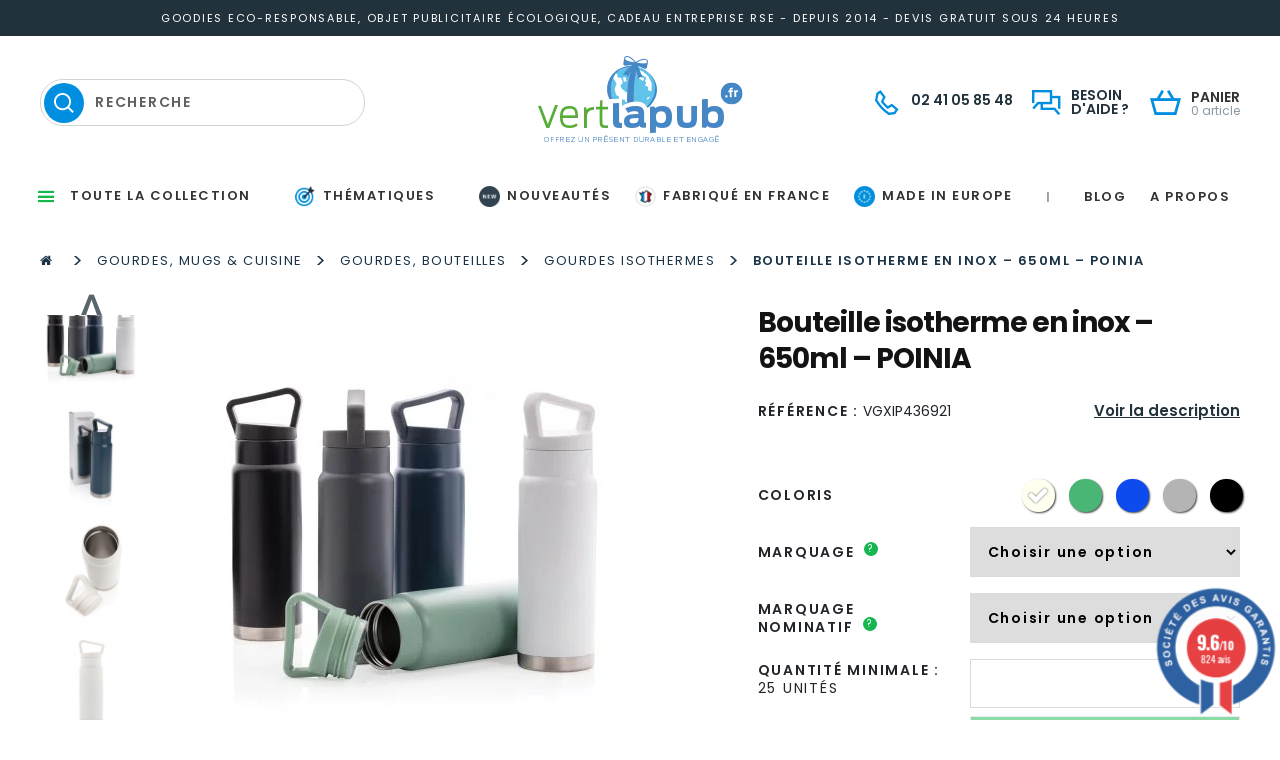

--- FILE ---
content_type: text/html
request_url: https://widgets.guaranteed-reviews.com/static/templates/category/min/category-stars.html
body_size: 789
content:
<template x-grc-if="loadCss">
    <style>.grc-widget-category-stars{background:0 0!important;box-shadow:none!important;margin:5px 0}.grc-widget-category-stars .grc-widget-category-stars-content{display:flex!important;justify-content:flex-start!important;align-items:center!important;position:relative!important;font-family:'Open Sans',sans-serif}.grc-widget-category-stars p{color:#000!important;text-align:center;text-transform:none;text-decoration:none;font-size:13px;font-weight:500;letter-spacing:normal;line-height:normal;margin:0}.grc-widget-category-stars > div{display:flex!important;align-items:center;}.grc-widget-category-stars .grc-widget-category-stars-icon{height:25px;margin-right:8px}.grc-widget-category-stars-stars{font-size:16px;display:inline-block !important;line-height:1;position:relative;margin-right:3px;white-space:nowrap;}.grc-widget-category-stars-stars::before{content:"★★★★★";letter-spacing:3px;color:#ccc}.grc-widget-category-stars-stars::after{content:"★★★★★";letter-spacing:3px;color:var(--grc-stars-color,#ffc107);position:absolute;top:0;left:0;width:var(--grc-rating-percent,100%);overflow:hidden}</style>
</template>

<div class="grc-widget-category-stars">
    <template x-grc-if="rating && rating.total">
        <div>
            <img x-grc-bind:src="$store.site.baseWidgetsUrl + '/static/assets/img/' + $store.widgets.category.stars.appearance.icon_type + '_' + $store.site.lang + '.png'" class="grc-widget-category-stars-icon" x-grc-show="$store.widgets.category.stars.appearance.show_icon">
            <div class="grc-widget-category-stars-content">
                <div class="grc-widget-category-stars-stars" x-grc-bind:style="'--grc-stars-color: ' + $store.widgets.category.stars.appearance.stars_color + '; --grc-rating-percent: ' + ((parseFloat(rating?.average) / 5) * 100) + '%;'"></div>
                <p>
                    <span x-grc-show="$store.widgets.category.stars.appearance.show_rating">
                        <span x-grc-text="(Math.round((rating?.average / 5 * ($store.widgets.category.stars.appearance.rating_scale || 10)) * 10) / 10)"></span>/<span x-grc-text="$store.widgets.category.stars.appearance.rating_scale || 10"></span>
                    </span>
                    <span x-grc-show="$store.widgets.category.stars.appearance.show_count" x-grc-text="'(' + rating?.total + ')'"></span>
                </p>
            </div>
        </div>
    </template>
</div>

--- FILE ---
content_type: application/javascript; charset=utf-8
request_url: https://cdn2.vertlapub.fr/wp-content/cache/min/1/wp-content/plugins/quotes-for-woocommerce/assets/js/qwc-product-page.js?ver=1768978403
body_size: -138
content:
jQuery(document).ready(function($){var obj={component_totals_changed_handler:function(component){if(qwc_product_params.quotes){setTimeout(function(){jQuery('.composite_price').hide()},100)}}};$('.composite_data').on('wc-composite-initializing',function(event,composite){composite.actions.add_action('component_totals_changed',obj.component_totals_changed_handler,999,obj)})})

--- FILE ---
content_type: application/javascript; charset=utf-8
request_url: https://www.vertlapub.fr/wp-content/themes/storefront/assets/js/woocommerce/extensions/brands.min.js?ver=99.99.99
body_size: -77
content:
document.addEventListener("DOMContentLoaded",function(){var n=document.getElementsByClassName("brands_index");if(n.length){function t(){768<window.innerWidth&&n[0].getBoundingClientRect().top<0?n[0].style.paddingTop=Math.min(Math.abs(n[0].getBoundingClientRect().top)+20+e,d-i)+"px":n[0].style.paddingTop=0}var e=document.body.classList.contains("admin-bar")?32:0,d=document.getElementById("brands_a_z").scrollHeight,i=n[0].scrollHeight+40;t(),window.addEventListener("scroll",function(){t()})}});